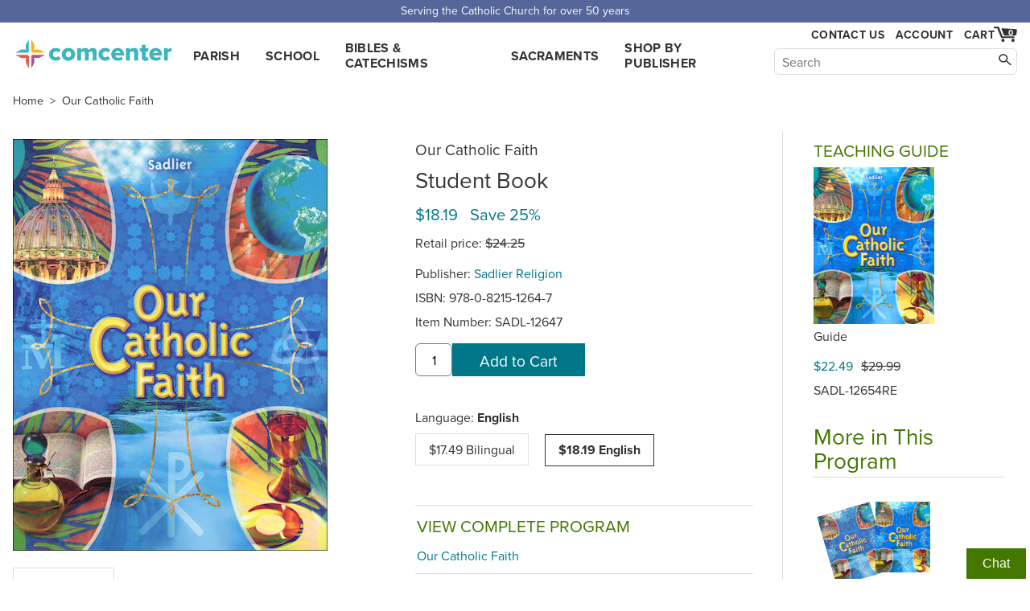

--- FILE ---
content_type: text/html; charset=utf-8
request_url: https://www.comcenter.com/product/SADL-12647/
body_size: 5193
content:
<!doctype html>
<html lang="en">
<head>
<meta charset="utf-8">
<title>Our Catholic Faith: Student Book, English — Sadlier Religion | Comcen…</title>
<meta name="description" content="Buy Sadlier Religion's Our Catholic Faith: Student Book, English. For Grades 4-6. Presents Catholic doctrine in easy-to-understand lessons. Fourteen chapters i…">

<meta name="viewport" content="width=device-width">
<link rel="stylesheet" href="https://use.typekit.net/yhd1fje.css">
<link rel="stylesheet" href="/static/common.css">
<link rel="preconnect" href="https://p.typekit.net">

<link rel="stylesheet" href="/static/product_page.css">

<link rel="canonical" href="https://www.comcenter.com/product/SADL-12647/Our-Catholic-Faith-Student-Book-English/">
<meta property="og:image" content="https://www.comcenter.com/size/image/sadl-12647re.jpg.1200x.jpg">
<meta property="og:title" content="Our Catholic Faith: Student Book, English">

<script async src="/static/js/common.js"></script>
</head>
<body id="product">
<div class="spreadBar"><div class="topBar">Serving the Catholic Church for over 50 years</div></div>
<div id="header"><div class="content"><div class="logoDiv"><a href="/" id="logo">comcenter.com</a></div><div id="nav"><ul><li><a href="/category/PA/Parish-Curriculum/">Parish</a></li><li><a href="/category/EL/School-Curriculum/">School</a></li><li><a href="/category/BC/Bibles-Catechisms/">Bibles & Catechisms</a></li><li><a href="/category/SA/Sacraments-RCIA/">Sacraments</a></li><li><a href="/publishers/">Shop by Publisher</a></li></ul></div><div id="header_tools"><div id="show_navSecond"><a href="#" id="show_nav_image_1">Browse</a></div><div class="collectExtra"><div id="show_nav"><a href="#" id="show_nav_image_2">Browse</a></div><a href="/help/contact-us/" style="white-space: nowrap;" id="header_phone">Contact Us</a><div id="header_account"><a href="/account/">Account</a></div><div class="cartFlexCatcher"><div id="cart_link"><a href="/cart/" id="cart_hover" title="Cart"><div id="cart_count">0</div><span id="cart_image">Cart</span></a><div id="cart_dropdown" class="dropdown"></div></div></div></div><div id="searchBar"><form action="/search/"><input class="nav_search_box" type="text" name="q" placeholder="Search" aria-label="Search" maxlength="2048"><input class="nav_search_button" type="submit" aria-label="Search"></form></div></div></div></div><div style="clear: both;"></div>
<div id="main">

<div class="breadcrumbs">
	<a href="/" class="first">Home</a> &gt;
	<a href="/program/134/Our-Catholic-Faith/">Our Catholic Faith</a>
	

</div>


<div class="main_col">
    <div id="product_images">
        
        <a id="product_image" target="_blank" rel="noopener nofollow" href="https://secure.viewer.zmags.com/publication/91ea8f6f#/91ea8f6f/1">
        
	
            <img alt="cover" id="imgZoom" src="/size/image/sadl-12647re.jpg.512x512.jpg" srcset="/size/image/sadl-12647re.jpg.1024x1024.jpg 2x">
	
        </a>
	
    
    <div><a style="border: 1px solid #ddd; display: inline-block; padding: .5em 1em; margin-top: 1em;" href="https://secure.viewer.zmags.com/publication/91ea8f6f#/91ea8f6f/1" target="_blank" rel="noopener nofollow">View Sample</a></div>
    
    </div>
    <div id="overlay" style="display: none"></div>
    <div class="info">
<p class="title_pieces">Our Catholic Faith  </p><h1>   Student Book</h1><div id="price"><p class="price"><span>$18.19 &nbsp; Save 25%</span></p><p class="retail">Retail price: <s>$24.25</s></p></div><p>Publisher: <a href="/publishers/SADL/">Sadlier Religion</a></p><p>ISBN: 978-0-8215-1264-7</p><p>Item Number: <span class="catalog_number">SADL-12647</span></p>
<form method="post" action="/cart/add/" class="addtocart" data-itemnumber="SADL-12647" data-title="Our Catholic Faith: Student Book, English" data-price="18.19" data-instock="1" data-singleadd="1"><input type="hidden" name="product_id" value="8367"><input type="text" class="addtocart-quantity" name="quantity" aria-label="quantity" size="4" value="1"><input type="submit" class="addtocart-button button" value="Add to Cart"></form>
        
        <div class="versions">
            
                
            
                
            
                
                    <p>Language: <span style="font-weight: bold">English</span></p>
                    
                        
                            <a style="border: 1px solid #ddd; display: inline-block; padding: .5em 1em; margin-right: 1em; margin-bottom: 1em;"
                               href="/product/SADL-12883/">$17.49 Bilingual
                            </a>
                        
                    
                        
                            <div style="border: 1px solid #333; display: inline-block; padding: .5em 1em; margin-right: 1em; margin-bottom: 1em; font-weight: bold">
                                $18.19 English
                            </div>
                        
                    
                
            
                
            
                
            
        </div>
        

	
	<div class="programs">
		<h3>View Complete Program</h3>
		
		
		<a href="/program/134/Our-Catholic-Faith/">Our Catholic Faith</a><br>
		
	</div>
        

        <div>
		<a style="background:none" target="_blank" rel="noopener" class="socialbutton socialfacebook" aria-label="facebook" href="https://www.facebook.com/sharer.php?u=https://www.comcenter.com/product/SADL-12647/"><!--facebook--></a>
		<a style="background:none" target="_blank" rel="noopener" class="socialbutton socialtwitter" aria-label="twitter" href="https://twitter.com/intent/tweet?url=https://www.comcenter.com/product/SADL-12647/"><!--twitter--></a>
		<a style="background:none" target="_blank" rel="noopener" class="socialbutton socialpinterest" aria-label="pinterest" href="https://pinterest.com/pin/create/button?url=https://www.comcenter.com/product/SADL-12647/"><!--pinterest--></a>
            <a href="#" class="printbutton" style="display: inline-block; vertical-align: top; padding: 5px 3px 0;">🖨️</a>
        </div>
    </div>
	    
<h3 style="clear: both">Details</h3>
    <div class="description">
<p><strong>For Grades 4-6. </strong> Presents Catholic doctrine in easy-to-understand lessons. Fourteen chapters in four units serve as a catch-up catechism for baptized but uncatechized students. May be taught in 14 or 28 sessions. The four unit themes are: We are Created and Saved (basic salvation history); The Church, the People of God (Church and sacraments); The Sacraments of Initiation (Baptism, Eucharist and the Mass); Living as Jesus&#39; Disciples (commandments, Beatitudes, Sacrament of Reconciliation, works of mercy, communion of saints). An appendix features doctrinal review, explanation of the liturgical year, basic prayers and glossary. Also includes unit and summary tests. Our Catholic Faith is not intended to be a sacramental preparation program. However, it does include an in-depth presentation of the meaning, purpose, and celebration of the Sacraments of Penance and Eucharist. Updated with Roman Missal changes. Paper, 8.5 x 11, 128 pages. Approved by the Bishops&#39; Committee. (&copy;2009)</p>






<br>Weight: 0.646 lbs
<br>Case Qty: 48 ($873.12)
<p>Identifiers:<br>0821512641<br>12647<br>9780821512647<br>SADL-12647RE</p>

    </div>
</div>

<div class="side_col"><div class="featured_component"><h3>Teaching Guide</h3><div class="bookpic"><a class="image" href="/product/SADL-12654RE/"><img alt="cover" src="/size/image/sadl-12654re_DJ9VrOl.jpg.300x.jpg" style="max-width: 150px"></a></div><p class="details"><a href="/product/SADL-12654RE/">
             Guide
            
        </a></p><p><span class="price">$22.49</span><span class="retail">$29.99</span></p><p>SADL-12654RE</p></div><div class="highlight_program"><h2>More in This Program</h2><style>.series_fan span { max-width: 90px; }</style><div class="item"><a href="/program/134/Our-Catholic-Faith/" title="View Program"><div class="series_fan"><span class="fan3 first" style="background-image:url('/size/image/sadl-12647re.jpg.180x.jpg');"></span><span class="fan3 second" style="background-image:url('/size/image/sadl-12654re_DJ9VrOl.jpg.180x.jpg');"></span></div></a><p class="title" style="padding-left: 10px;"><a href="/program/134/Our-Catholic-Faith/">Our Catholic Faith</a></p></div></div></div>
	    


</div>
<div class="finalBars" style="border-top: 1px solid #ddd; padding-top: 1em; position: relative; max-width: 1556px; margin: 0 auto; padding: 10px;">
    <h2>People who bought this also bought:</h2>
    <div class="home-scroll">

<a href="/product/BANT-479670/?from=related_auto" class="home-scroll-item">
<img alt="cover" data-src="/size/image/bant-479670.jpg.x330.jpg">

<p class="home-scroll-title">Catechism of the Catholic Church, Paperback, English</p>
</a>

<a href="/product/CATH-W240104/?from=related_auto" class="home-scroll-item">
<img alt="cover" data-src="/size/image/cath-w240104.jpg.x330.jpg">

<p class="home-scroll-title">NABRE, The New American Bible, softcover</p>
</a>

<a href="/product/IGNP-175160/?from=related_auto" class="home-scroll-item">
<img alt="cover" data-src="/size/image/ignp-175160_PsZbtn6.jpg.x330.jpg">

<p class="home-scroll-title">YOUCAT: Youth Catechism of the Catholic Church</p>
</a>

<a href="/product/LIGU-JF0001/?from=related_auto" class="home-scroll-item">
<img alt="cover" data-src="/size/image/ligu-jf0001.jpg.x330.jpg">

<p class="home-scroll-title">Journey of Faith for Adults: Complete Set, English</p>
</a>

<a href="/product/SADL-55606/?from=related_auto" class="home-scroll-item">
<img alt="cover" data-src="/size/image/sadl-55606re.jpg.x330.jpg">

<p class="home-scroll-title">One Faith, One Lord: Student Book, English</p>
</a>

<a href="/product/SADL-55613/?from=related_auto" class="home-scroll-item">
<img alt="cover" data-src="/size/image/sadl-55613re.jpg.x330.jpg">

<p class="home-scroll-title">One Faith, One Lord: Catechist Guide, English</p>
</a>

<a href="/product/STMR-829197/?from=related_auto" class="home-scroll-item">
<img alt="cover" data-src="/size/image/stmr-829197.jpg.x330.jpg">

<p class="home-scroll-title">GNT, The Catholic Children&#x27;s Bible, 2nd Edition, softcover</p>
</a>

<a href="/product/STMR-829258/?from=related_auto" class="home-scroll-item">
<img alt="cover" data-src="/size/image/stms-829258.jpg.x330.jpg">

<p class="home-scroll-title">NABRE, The Catholic Youth Bible, 4th Edition, softcover</p>
</a>

    </div>
</div>
<div>


</div>
<div class="bible_catechism">
    <h2>Don't forget discounted Bibles & Catechisms.</h2>
    <a href="/category/BC020/Bibles/">Shop Bibles &gt;</a><a href="/category/BC040/Catechisms/">Shop Catechisms &gt;</a>


        <!-- floating div-->
        
        <div id="backGray">
            <div class="closerDiv"></div>
	    <div class="closebutton"></div>
            <div id="floatDiv"></div>
        </div>
        

</div>
<a id="el" data-u="product/product/8367/change/"></a>
<div class="footer"><div class="footer_content"><div class="footer_contact_info"><b class="footer_head">Communication Center</b>
4315 Ralph Jones Ct.<br>South Bend, IN 46628<br><br><a href="mailto:service@comcenter.com">service@comcenter.com</a><br>
Phone: <a href="tel:+1-800-348-2227">800-348-2227</a><br></div><div class="footer_columns"><div class="footer_column"><b class="footer_head">Orders</b><a href="/account/history/">Your Orders</a><br><a href="/account/reorder/">Order History</a><br><a href="/catalog/">Catalog</a><br></div><div class="footer_column"><b class="footer_head"><a href="/help/">Customer Service</a></b><a href="/help/contact-us/">Contact Us</a><br><a href="/help/">Help Center</a><br><a href="/help/shipping/">Shipping</a><br><a href="/help/returns/">Returns</a><br></div><div class="footer_column"><b class="footer_head">Account Info</b><a href="/account/">Your Account</a><br><a href="/help/tax-exemption/">Tax Exemption</a><br><a href="/help/billing/">Billing</a><br></div><div class="footer_column"><b class="footer_head">Our Company</b><a href="/about/">About Us</a><br><a href="/privacy/">Privacy Policy</a><br><a href="/free-resources/">Free Stuff</a><br><a href="/12-ways-to-increase-enrollment/">Increase Enrollment</a><br></div></div><div class="footer_signup_div"><form method="post" action="/footer_signup/"><label><b class="footer_head">Sign up for Emails</b><input type="email" name="EMAIL" class="footer_signup_box"><br></label><input type="submit" class="button footer_signup_button" name="subscribe" value="Submit"></form><div class="footer_fineprint">&copy; 2026 LaSalle Company, Inc.</div></div></div></div><div><button class="chatInitButton">Chat</button><div class="afkChat"></div></div>


<script async src="/static/js/product_page.js"></script>

<script type="application/ld+json">{
"@context":"http://schema.org/",
"@type":"Product",
"name":"Our Catholic Faith: Student Book, English",
"sku":"SADL-12647",
"image":"https://www.comcenter.com/size/image/sadl-12647re.jpg.1200x.jpg",
"description":"For Grades 4\u002D6. Presents Catholic doctrine in easy\u002Dto\u002Dunderstand lessons. Fourteen chapters in four units serve as a catch\u002Dup catechism for baptized but uncatechized students. May be taught in 14 or 28 sessions. The four unit themes are: We are Created and Saved (basic salvation history)\u003B The Church, the People of God (Church and sacraments)\u003B The Sacraments of Initiation (Baptism, Eucharist and the Mass)\u003B Living as Jesus\u0027 Disciples (commandments, Beatitudes, Sacrament of Reconciliation, works of mercy, communion of saints). An appendix features doctrinal review, explanation of the liturgical year, basic prayers and glossary. Also includes unit and summary tests. Our Catholic Faith is not intended to be a sacramental preparation program. However, it does include an in\u002Ddepth presentation of the meaning, purpose, and celebration of the Sacraments of Penance and Eucharist. Updated with Roman Missal changes. Paper, 8.5 x 11, 128 pages. Approved by the Bishops\u0027 Committee. (©2009)",
"mpn":"9780821512647",
"brand":{"@type":"Brand","name":"Sadlier Religion"},
"offers":{
 "itemCondition":"http://schema.org/NewCondition",
 "availability":"http://schema.org/InStock",
 "url":"https://www.comcenter.com/product/SADL-12647/",
 "priceCurrency":"USD",
 "price":"18.19"
}}
</script>


<script async src="/dropdowns/"></script>
</body></html>
